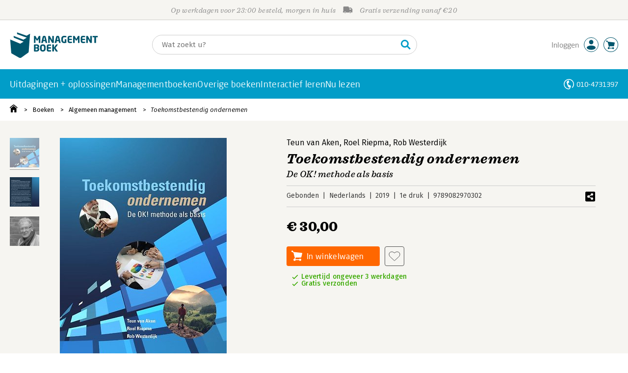

--- FILE ---
content_type: application/javascript
request_url: https://i.mgtbk.nl/platform/m4-managementboek-00140733/dist/js/index.js
body_size: 1298
content:
import { cartMenu, installCartButtonHandlers, cartUpdate } from "./cart.js";
import { on, idleCallback } from "./helpers.js";
document.readyState === "loading" ? document.addEventListener("DOMContentLoaded", main) : main();
const cl = document.querySelector("#js-test")?.classList;
const text = document.querySelector("#javascript_tekst");
if (cl) {
  cl.remove("-fail");
}
if (text) {
  text.remove();
}
import "./images.js";
idleCallback(() => {
  import("./mainmenu.js").then(m => m.init?.());
  import("./mobile-panels.js").then(m => m.init?.());
  import("./ajax-data.js").then(m => m.init?.());
  import("./tom.js");
  import("./joe.js");
  import("./verlanglijst.js");
  import("./login.js");
  import("./accountmenu.js");
  import("./subscribe.js");
  import("./search-overlay.js");
  import("./blog.js");
  import("./claude.js");
  import("./janhendrik.js");
  import("./studentenkorting.js");
  import("./debugmenu.js");
  import("./periodiek_prijzen.js");
});
requestAnimationFrame(() => {
  loadPageSpecificModules();
});
on(document.body, "click", ".-disable-on-click", function (_e) {
  this.classList.add("-disabled");
  this.setAttribute("disabled", "disabled");
});
import "./datadog.js";
function main() {
  document.body.classList.remove("loading");
  document.body.classList.add("ontouchstart" in document.documentElement ? "touch" : "no-touch");
  idleCallback(() => {
    const storedHeader = localStorage.getItem('header');
    if (storedHeader !== null && storedHeader !== "null") {
      const hdr = JSON.parse(storedHeader);
      cartUpdate(false, hdr);
    }
    cartMenu();
  });
  installCartButtonHandlers();
}
function loadPageSpecificModules() {
  const bodyClasses = document.body.classList;
  const hasClass = cl => bodyClasses.contains(cl);
  const hasElement = selector => document.querySelector(selector) !== null;
  if (hasClass("boeken_info") || hasClass("event_info") || hasClass("uwaccount_producten") || hasClass("rubriek") || hasClass("overige_boeken_rubriek")) {
    import("./hercules.js");
    import("./stacey.js");
    import("./naveen.js");
    import("./icarus.js");
    import("./cookie.js");
    import("./roger.js");
    import("./inkijkexemplaar.js");
    import("./boekdetails.js");
    import("./wordwolk.js");
    import("./stikk.js");
  }
  if (hasClass("claude_landingpage")) {
    import("./wordcloud.js");
  }
  if (hasElement(".-js-magazine-zoeken")) {
    import("./magazine-zoeken.js");
  }
  if (hasElement(".-js-overige-boeken-zoeken")) {
    import("./overige-boeken-zoeken.js");
  }
  if (hasClass("auteur_info") || hasClass("boeken_info")) {
    import("./auteur_info.js");
  }
  if (hasClass("schrijf_een_recensie") || hasClass("boeken_info") || hasClass("event_info")) {
    import("./lezers-recensies.js");
  }
  import("./nietgevonden.js");
  if (hasClass("zoeken") || hasClass("blog_artikelen") || hasClass("-skin-wristers") || hasClass("-skin-jongbloed") || hasClass("uwaccount_studieboeken_editor") || hasClass("overige_boeken_zoeken") || hasClass("overige_boeken_rubriek")) {
    import("./ferry.js");
  }
  if (hasClass("uwaccount_boekenlijst_aanmaken")) {
    import("./uwaccount/boekenlijst.js");
  }
  if (hasClass("uwaccount_boekenlijst_overzicht")) {
    import("./uwaccount/boekenlijst_overzicht.js");
  }
  if (hasClass("event_info")) {
    import("./sharon.js");
  }
  if (hasClass("homepage")) {
    import("./homepage.js");
  }
  if (hasClass("voucher_accountloos")) {
    import("./vouchers.js");
  }
  if (hasElement("#check-code")) {
    import("./cadeaubon.js");
  }
  if (hasElement('.tuvok')) {
    import("./tuvok.js");
  }
  if (hasClass('bestellijst')) {
    import("./bestellijst.js");
  }
  if (hasClass('studieboekenlijst') || hasClass('homepage')) {
    import("./studieboekenlijst.js");
  }
  if (hasElement('.randy')) {
    import("./randy.js");
  }
  if (hasElement('.input-select-container') || hasElement('.-password') || hasElement('.input-text-container')) {
    import("./formfields.js");
  }
  if (hasElement(".profi")) {
    import("./profi.js");
  }
  if (hasElement(".autfi")) {
    import("./autfi.js");
  }
  if (hasClass("boekenlijst")) {
    import("./jeroen.js");
    import("./boekenlijst.js");
  }
  if (hasClass("boekenlijst_magazine")) {
    import("./jeroen.js");
    import("./boekenlijst.js");
  }
  if (hasClass("uwaccount_profiel")) {
    import("./uwaccount/profiel.js");
  }
  if (hasClass("uwaccount_producten")) {
    import("./uwaccount/producten.js");
  }
  if (hasClass("uwaccount_notificaties")) {
    import("./uwaccount/notificaties.js");
  }
  if (hasClass("uwaccount_podiumvoorkeuren")) {
    import("./uwaccount/podiumvoorkeuren.js");
  }
  if (hasClass("uwaccount_socials")) {
    import("./uwaccount/socials.js");
  }
  if (hasClass("uwaccount_biografie")) {
    import("./uwaccount/biografie.js");
  }
  if (hasClass("blog_artikel") || hasClass("claude_landingpage") || hasClass("boeken_info") || hasClass("boekenlijst") || hasClass("uwaccount_boekenlijst_overzicht") || hasClass("uwaccount_boekenlijst_aanmaken")) {
    import("./haring.js");
  }
  if (hasClass("attendering_resultaat")) {
    import("./attendering/resultaat.js");
  }
  if (hasClass("pgbcode_inleveren")) {
    import("./pgbcode_inleveren.js");
  }
  if (hasClass("podium")) {
    import("./podium.js");
  }
  if (hasClass("-skin-wristers")) {
    import("./wristers.js");
  }
  if (hasClass("vraag_antwoord")) {
    import("./vraag_antwoord.js");
  }
  if (hasClass("trefwoorden")) {
    import("./trefwoorden.js");
  }
}